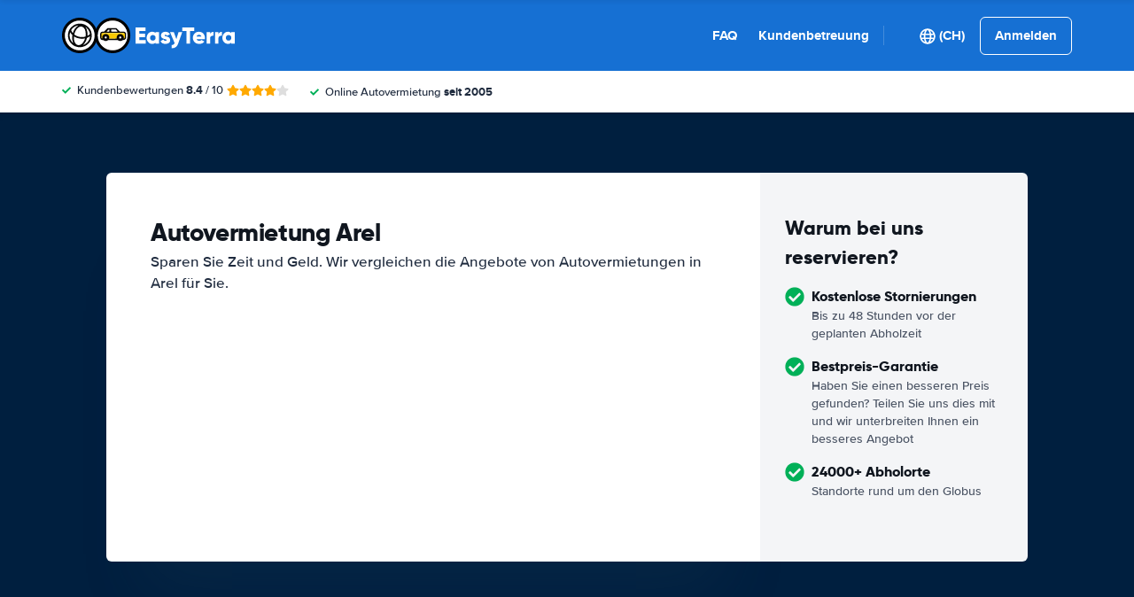

--- FILE ---
content_type: image/svg+xml
request_url: https://cdn.easyterra.com/images/flags/CH.svg?1762273230079
body_size: 446
content:
<?xml version="1.0" encoding="UTF-8"?>
<svg width="21px" height="15px" viewBox="0 0 21 15" version="1.1" xmlns="http://www.w3.org/2000/svg" xmlns:xlink="http://www.w3.org/1999/xlink">
    <title>CH</title>
    <defs>
        <linearGradient x1="50%" y1="0%" x2="50%" y2="100%" id="linearGradient-1">
            <stop stop-color="#FFFFFF" offset="0%"></stop>
            <stop stop-color="#F0F0F0" offset="100%"></stop>
        </linearGradient>
        <linearGradient x1="50%" y1="100%" x2="50%" y2="3.061617e-15%" id="linearGradient-2">
            <stop stop-color="#FF0000" offset="0%"></stop>
            <stop stop-color="#FF3131" offset="100%"></stop>
        </linearGradient>
    </defs>
    <g id="Symbols" stroke="none" stroke-width="1" fill="none" fill-rule="evenodd">
        <g id="CH">
            <rect id="FlagBackground" fill="url(#linearGradient-1)" x="0" y="0" width="21" height="15"></rect>
            <rect id="Mask-Copy" fill="url(#linearGradient-2)" x="0" y="0" width="21" height="15"></rect>
            <path d="M9,9 L6.25577831,9 C6.11451585,9 6,8.88605976 6,8.74422169 L6,6.25577831 C6,6.11451585 6.11394024,6 6.25577831,6 L9,6 L9,3.25577831 C9,3.11451585 9.11394024,3 9.25577831,3 L11.7442217,3 C11.8854841,3 12,3.11394024 12,3.25577831 L12,6 L14.7442217,6 C14.8854841,6 15,6.11394024 15,6.25577831 L15,8.74422169 C15,8.88548415 14.8860598,9 14.7442217,9 L12,9 L12,11.7442217 C12,11.8854841 11.8860598,12 11.7442217,12 L9.25577831,12 C9.11451585,12 9,11.8860598 9,11.7442217 L9,9 Z" id="Combined-Shape" fill="url(#linearGradient-1)"></path>
        </g>
    </g>
</svg>
